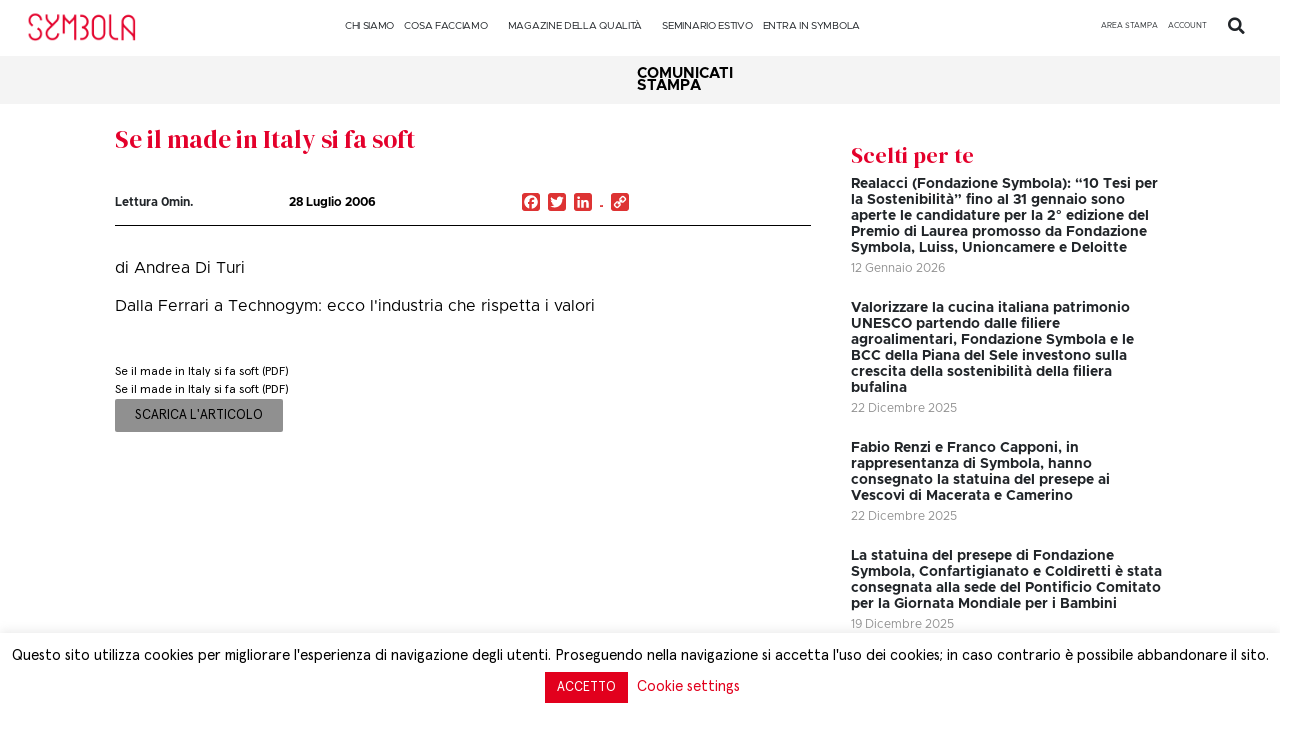

--- FILE ---
content_type: text/css
request_url: https://symbola.net/wp-content/cache/wpfc-minified/ld6d4upw/e1pmw.css
body_size: 5728
content:
@charset "UTF-8";
            .ur-h2,
.ur-h3,
.ur-h4 {
font-weight: 600 !important; }
.ur-h2 {
font-size: 28px !important; }
.ur-h3 {
font-size: 20px !important; }
.ur-h4 {
font-size: 16px !important; }
.ur-text-center {
text-align: center; }
.ur-text-right {
text-align: right; }
.ur-text-muted {
color: #b6bbcf; }
@font-face {
font-family: "UserRegistration";
src: url(//symbola.net/wp-content/plugins/user-registration/assets/fonts/UserRegistration.eot?nk6vrg);
src: url(//symbola.net/wp-content/plugins/user-registration/assets/fonts/UserRegistration.eot?nk6vrg#iefix) format("embedded-opentype"), url(//symbola.net/wp-content/plugins/user-registration/assets/fonts/UserRegistration.ttf?nk6vrg) format("truetype"), url(//symbola.net/wp-content/plugins/user-registration/assets/fonts/UserRegistration.woff?nk6vrg) format("woff"), url(//symbola.net/wp-content/plugins/user-registration/assets/fonts/UserRegistration.svg?nk6vrg#UserRegistration) format("svg");
font-weight: normal;
font-style: normal;
font-display: block; }
@font-face {
font-family: 'UserRegistration';
src: url(//symbola.net/wp-content/plugins/user-registration/assets/fonts/UserRegistration.eot?v5p6f);
src: url(//symbola.net/wp-content/plugins/user-registration/assets/fonts/UserRegistration.eot?v5p6f#iefix) format("embedded-opentype"), url(//symbola.net/wp-content/plugins/user-registration/assets/fonts/UserRegistration.ttf?v5p6f) format("truetype"), url(//symbola.net/wp-content/plugins/user-registration/assets/fonts/UserRegistration.woff?v5p6f) format("woff"), url(//symbola.net/wp-content/plugins/user-registration/assets/fonts/UserRegistration.svg?v5p6f#UserRegistration) format("svg");
font-weight: normal;
font-style: normal;
font-display: block; }
[class^="ur-icon-"],
[class*=" ur-icon-"] { font-family: "UserRegistration" !important;
speak: none;
font-style: normal;
font-weight: normal;
font-variant: normal;
text-transform: none;
line-height: 1; -webkit-font-smoothing: antialiased;
-moz-osx-font-smoothing: grayscale; }  .ur-icon-input-first-name::before {
content: ""; }
.ur-icon-input-last-name::before {
content: ""; }
.ur-icon-input-field::before {
content: ""; }
.ur-icon-input-password::before {
content: ""; }
.ur-icon-input-checkbox::before {
content: ""; }
.ur-icon-radio::before {
content: ""; }
.ur-icon-number::before {
content: ""; }
.ur-icon-phone::before {
content: ""; }
.ur-icon-calendar::before {
content: ""; }
.ur-icon-drop-down::before {
content: ""; }
.ur-icon-textarea::before {
content: ""; }
.ur-icon-email::before {
content: ""; }
.ur-icon-email-secondary::before {
content: ""; }
.ur-icon-email-confirm::before {
content: ""; }
.ur-icon-invite-codes::before {
content: ""; }
.ur-icon-password::before {
content: ""; }
.ur-icon-password-confirm::before {
content: ""; }
.ur-icon-user::before {
content: ""; }
.ur-icon-user-nickname::before {
content: ""; }
.ur-icon-user-display-name::before {
content: ""; }
.ur-icon-user-bio::before {
content: ""; }
.ur-icon-website::before {
content: ""; }
.ur-icon-flag::before {
content: ""; }
.ur-icon-map-one::before {
content: ""; }
.ur-icon-map-two::before {
content: ""; }
.ur-icon-zip-code::before {
content: ""; }
.ur-icon-select2::before {
content: ""; }
.ur-icon-multi-select::before {
content: ""; }
.ur-icon-section-title::before {
content: ""; }
.ur-icon-time-picker::before {
content: ""; }
.ur-icon-state::before {
content: ""; }
.ur-icon-buildings::before {
content: ""; }
.ur-icon-text-editor::before {
content: ""; }
.ur-icon-bill::before {
content: ""; }
.ur-icon-doc::before {
content: ""; }
.ur-icon-file-upload::before {
content: ""; }
.ur-icon-file-dollar::before {
content: ""; }
.ur-icon-code::before {
content: ""; }
.ur-icon-mailchimp::before {
content: ""; }
.ur-icon-credit-card::before {
content: ""; }
.ur-icon-range::before {
content: ""; }
.ur-icon-course::before {
content: ""; }
.ur-icon-mailerlite::before {
content: ""; }
.ur-icon-stripe::before {
content: ""; }
.ur-icon-multichoice::before {
content: ""; }
.ur-icon-total::before {
content: ""; }
.ur-icon-quantity::before {
content: ""; }
.ur-icon-hidden-field::before {
content: ""; }
.user-registration button,
.user-registration .button,
.ur-form-container button,
.ur-form-container .button {
transition: all 0.25s ease 0s;
box-shadow: 0 1px 3px rgba(182, 187, 207, 0.15); }
.user-registration button + button,
.user-registration button + .button,
.user-registration .button + button,
.user-registration .button + .button,
.ur-form-container button + button,
.ur-form-container button + .button,
.ur-form-container .button + button,
.ur-form-container .button + .button {
margin-left: 6px; }
.user-registration button.button-icon,
.user-registration .button.button-icon,
.ur-form-container button.button-icon,
.ur-form-container .button.button-icon {
width: 32px;
padding: 0;
text-align: center; }
.user-registration button.button-icon .dashicons,
.user-registration .button.button-icon .dashicons,
.ur-form-container button.button-icon .dashicons,
.ur-form-container .button.button-icon .dashicons {
line-height: 0.9;
vertical-align: middle; }
.user-registration button.button-icon svg,
.user-registration .button.button-icon svg,
.ur-form-container button.button-icon svg,
.ur-form-container .button.button-icon svg {
display: block;
margin: 0 auto; }
.user-registration button.button-icon-round,
.user-registration .button.button-icon-round,
.ur-form-container button.button-icon-round,
.ur-form-container .button.button-icon-round {
border-radius: 50%; }
.user-registration button.is-active,
.user-registration .button.is-active,
.ur-form-container button.is-active,
.ur-form-container .button.is-active {
background: #475bb2;
color: #ffffff;
border-color: #475bb2; }
.user-registration button.is-active:hover, .user-registration button.is-active:active, .user-registration button.is-active:focus,
.user-registration .button.is-active:hover,
.user-registration .button.is-active:active,
.user-registration .button.is-active:focus,
.ur-form-container button.is-active:hover,
.ur-form-container button.is-active:active,
.ur-form-container button.is-active:focus,
.ur-form-container .button.is-active:hover,
.ur-form-container .button.is-active:active,
.ur-form-container .button.is-active:focus {
background: #475bb2;
color: #ffffff;
border-color: #475bb2; }
.user-registration button .ur-spinner,
.user-registration .button .ur-spinner,
.ur-form-container button .ur-spinner,
.ur-form-container .button .ur-spinner {
width: 16px;
height: 16px;
margin-left: 6px;
margin-bottom: 2px;
display: inline-block;
vertical-align: middle; }
.user-registration .button-primary,
.ur-form-container .button-primary {
background: #475bb2;
border-color: #475bb2;
box-shadow: 0 1px 0 #475bb2;
text-shadow: none; }
.user-registration .button-primary:hover, .user-registration .button-primary:active, .user-registration .button-primary:focus,
.ur-form-container .button-primary:hover,
.ur-form-container .button-primary:active,
.ur-form-container .button-primary:focus {
background: #38488e;
border-color: #38488e;
box-shadow: 0 1px 0 #38488e; }
.user-registration .button-primary:disabled,
.ur-form-container .button-primary:disabled {
color: #b2bae0 !important;
background: #697ac3 !important;
border-color: #697ac3 !important; }
.user-registration .button-secondary,
.ur-form-container .button-secondary {
color: #2d3559;
background: #dee0e9;
border-color: #dee0e9;
box-shadow: 0 1px 0 #dee0e9; }
.user-registration .button-secondary:hover, .user-registration .button-secondary:active, .user-registration .button-secondary:focus,
.ur-form-container .button-secondary:hover,
.ur-form-container .button-secondary:active,
.ur-form-container .button-secondary:focus {
color: #2d3559;
background: #b6bbcf;
border-color: #b6bbcf; }
.user-registration .button-tertiary,
.ur-form-container .button-tertiary {
background: #ffffff;
color: #2d3559;
border: 1px solid #e1e1e1; }
.user-registration .button-tertiary:hover, .user-registration .button-tertiary:active, .user-registration .button-tertiary:focus,
.ur-form-container .button-tertiary:hover,
.ur-form-container .button-tertiary:active,
.ur-form-container .button-tertiary:focus {
background: #f0f1f5;
border-color: #e1e1e1; }
.user-registration .button-danger,
.ur-form-container .button-danger {
color: #ffffff;
background: #ff4f55;
border-color: #ff4f55;
box-shadow: 0 1px 0 #ff4f55; }
.user-registration .button-danger:hover, .user-registration .button-danger:active, .user-registration .button-danger:focus,
.ur-form-container .button-danger:hover,
.ur-form-container .button-danger:active,
.ur-form-container .button-danger:focus {
color: #ffffff;
background: #ef363d;
border-color: #ef363d;
box-shadow: 0 1px 0 #ef363d; }
.user-registration-button-group {
position: relative;
display: inline-flex;
vertical-align: middle; }
.user-registration-button-group > button:not(:first-child),
.user-registration-button-group .button:not(:first-child) {
margin-left: -1px;
border-top-left-radius: 0;
border-bottom-left-radius: 0; }
.user-registration-button-group > button:not(:last-child),
.user-registration-button-group .button:not(:last-child) {
border-top-right-radius: 0;
border-bottom-right-radius: 0; }
.user-registration-button-group button,
.user-registration-button-group .button {
margin-right: 0 !important; }
.ur-registered-item.ui-draggable-dragging {
padding: 10px 10px;
line-height: 20px;
background: #475bb2;
color: #ffffff;
text-align: center;
margin-bottom: 7px;
word-break: break-word;
white-space: normal;
width: 200px !important;
z-index: 9; }
.ur-registered-item.ui-draggable-dragging span {
font-size: 14px;
line-height: 20px;
width: auto;
height: auto;
margin-right: 3px; }
.select2-container .ur-select-all-countries-button {
margin: 6px 3px 4px 6px; }
.select2-container .ur-unselect-all-countries-button {
margin: 6px 3px 4px; }
.user-registration-page.user-registration-modal-open {
overflow: hidden; }
.user-registration-page.user-registration-modal-open .user-registration-modal {
max-width: 100%; }
.user-registration-modal-link:hover {
cursor: pointer; }
.user-registration-modal {
display: flex;
place-content: center;
position: fixed;
top: 50px;
left: 0;
right: 0;
max-height: 90%;
width: 100%;
margin: 0 auto !important;
overflow-x: hidden;
overflow-y: auto;
z-index: 999; }
.user-registration-modal .user-registration-modal__backdrop {
position: fixed;
left: 0;
top: 0;
background-color: rgba(45, 53, 89, 0.5);
min-width: 100%;
min-height: 100%;
z-index: 1; }
.user-registration-modal .user-registration-modal__content {
background: #ffffff;
position: relative;
width: auto;
margin: 16px;
border-radius: 8px;
z-index: 99999;
box-shadow: 0 3px 25px 0px rgba(45, 53, 89, 0.4); }
@media (min-width: 576px) {
.user-registration-modal .user-registration-modal__content {
max-width: 500px;
margin: auto; } }
@media (min-width: 992px) {
.user-registration-modal .user-registration-modal__content.user-registration-modal__content--xl, .user-registration-modal .user-registration-modal__content.user-registration-modal__content--lg {
max-width: 800px; } }
@media (min-width: 1200px) {
.user-registration-modal .user-registration-modal__content.user-registration-modal__content--xl {
max-width: 1140px; } }
.user-registration-modal .user-registration-modal__header {
display: flex;
padding: 16px;
border-bottom: 1px solid #e1e1e1; }
.user-registration-modal .user-registration-modal__header .user-registration-modal__title {
font-size: 20px;
line-height: 1.4;
margin: 0;
padding: 0; }
.user-registration-modal .user-registration-modal__header .user-registration-modal__close-icon {
position: relative;
display: block;
width: 32px;
height: 32px;
flex: 0 0 32px;
cursor: pointer;
margin-left: auto; }
.user-registration-modal .user-registration-modal__header .user-registration-modal__close-icon::before, .user-registration-modal .user-registration-modal__header .user-registration-modal__close-icon::after {
content: "";
height: 2px;
width: 16px;
display: block;
position: absolute;
top: 50%;
left: 0;
right: 0;
margin: 0 auto;
background: #b6bbcf; }
.user-registration-modal .user-registration-modal__header .user-registration-modal__close-icon::before {
transform: rotate(45deg); }
.user-registration-modal .user-registration-modal__header .user-registration-modal__close-icon::after {
transform: rotate(135deg); }
.user-registration-modal .user-registration-modal__body {
position: relative;
padding: 16px;
max-height: 67vh;
overflow-y: scroll; }
.user-registration-modal .user-registration-modal__body #user-registration,
.user-registration-modal .user-registration-modal__body .user-registration,
.user-registration-modal .user-registration-modal__body .login {
margin: 0;
padding: 0;
border: none; }
.user-registration-modal .user-registration-modal__footer {
padding: 16px;
border-top: 1px solid #e1e1e1; }
.user-registration-modal .user-registration-modal__footer * {
margin: 4px; }
.swal2-container .user-registration-swal2-modal {
padding: 40px; }
.swal2-container .user-registration-swal2-modal .swal2-input {
font-size: 16px; }
.swal2-container .user-registration-swal2-modal .swal2-animate-success-icon [class^="swal2-success-line"],
.swal2-container .user-registration-swal2-modal .swal2-animate-success-icon [class^="swal2-success-circular-line"] {
animation: none; }
.swal2-container .user-registration-swal2-modal .swal2-header .swal2-icon {
width: 56px;
height: 56px;
line-height: 56px;
margin: 0 auto 16px;
border-width: 2px;
border-radius: 50%; }
.swal2-container .user-registration-swal2-modal .swal2-header .swal2-icon .swal2-x-mark [class^="swal2-x-mark-line"] {
height: 3px;
width: 28px;
top: 50%;
left: 0;
right: 0;
margin: 0 auto; }
.swal2-container .user-registration-swal2-modal .swal2-header .swal2-icon .swal2-x-mark [class^="swal2-x-mark-line"][class$="left"] {
transform: translateY(-50%) rotate(45deg); }
.swal2-container .user-registration-swal2-modal .swal2-header .swal2-icon .swal2-x-mark [class^="swal2-x-mark-line"][class$="right"] {
transform: translateY(-50%) rotate(-45deg); }
.swal2-container .user-registration-swal2-modal .swal2-header .swal2-icon.swal2-success [class^="swal2-success-line"] {
height: 3px; }
.swal2-container .user-registration-swal2-modal .swal2-header .swal2-icon.swal2-success [class^="swal2-success-line"][class$="tip"] {
width: 16px;
top: 56%;
left: 10px; }
.swal2-container .user-registration-swal2-modal .swal2-header .swal2-icon.swal2-success [class^="swal2-success-line"][class$="long"] {
top: 47%;
width: 32px;
right: 6px; }
.swal2-container .user-registration-swal2-modal .swal2-header .swal2-icon.swal2-success [class^="swal2-success-circular-line"] {
height: 64px;
width: 32px; }
.swal2-container .user-registration-swal2-modal .swal2-header .swal2-icon.swal2-success [class^="swal2-success-circular-line"][class$="left"] {
top: -75px;
left: 27px; }
.swal2-container .user-registration-swal2-modal .swal2-header .swal2-icon.swal2-success [class^="swal2-success-circular-line"][class$="right"] {
top: -26px;
left: 82px; }
.swal2-container .user-registration-swal2-modal .swal2-header .swal2-icon.swal2-success .swal2-success-ring {
top: -3px;
left: -2px;
border-width: 2px; }
.swal2-container .user-registration-swal2-modal .swal2-header .swal2-icon.swal2-success .swal2-success-fix {
height: 64px;
left: 2px;
right: 0px;
margin: 0 auto;
top: -2px;
bottom: 0;
width: 6px; }
.swal2-container .user-registration-swal2-modal .swal2-header .swal2-icon::before {
font-size: 40px; }
.swal2-container .user-registration-swal2-modal .swal2-header .swal2-title {
color: #2d3559;
font-size: 24px;
flex-wrap: wrap;
margin-bottom: 16px; }
.swal2-container .user-registration-swal2-modal .swal2-header .swal2-title .dashicons {
color: #ff4f55;
font-size: 28px;
width: 56px;
height: 56px;
line-height: 56px;
margin: 0 auto 16px;
border: 2px solid #ff4f55;
border-radius: 50%; }
.swal2-container .user-registration-swal2-modal__title {
line-height: 1.35;
display: block; }
.swal2-container .user-registration-swal2-modal .swal2-content {
color: #4c5477;
font-size: 1em;
line-height: 1.5; }
.swal2-container .user-registration-swal2-modal .swal2-actions button {
margin-top: 0;
margin-bottom: 0; }
.swal2-container .user-registration-swal2-modal--centered .swal2-title {
flex-direction: column; }
.user-registration-modal-open .wp-block-cover {
z-index: 99; }
.lds-dual-ring {
width: 100%;
display: -webkit-box;
display: -moz-box;
display: -ms-flexbox;
display: -webkit-flex;
display: flex;
justify-content: center; }
.lds-dual-ring::after {
content: " ";
display: block;
width: 35px;
height: 35px;
margin: 8px;
border-radius: 50%;
border: 6px solid #2d3559;
border-color: #2d3559 transparent #2d3559 transparent;
animation: lds-dual-ring 1.2s linear infinite; }
@keyframes lds-dual-ring {
0% {
transform: rotate(0deg); }
100% {
transform: rotate(360deg); } }
.ur-gutenberg-form-selector-wrap .components-radio-control__option {
padding-left: 14px;
margin-bottom: 20px !important; }
.ur-gutenberg-form-selector-wrap .components-base-control__field {
display: flex;
justify-content: center; }
.wp-core-ui select {
max-width: 100% !important; } .clear {
clear: both; }
.user-registration-page .select2-dropdown,
.user-registration-swal2-container {
z-index: 9999; } .user-registration-message,
.user-registration-error,
.user-registration-info {
display: block;
margin: 0 0 10px;
padding: 10px 15px;
background-color: #f0f1f9;
color: #4c5477;
border-top: 3px solid #475bb2;
list-style: none outside;
*zoom: 1;
width: auto;
word-wrap: break-word;
line-height: 1.25;
text-transform: none;
font-size: 14px; }
.user-registration-message::before, .user-registration-message::after,
.user-registration-error::before,
.user-registration-error::after,
.user-registration-info::before,
.user-registration-info::after {
content: ' ';
display: table; }
.user-registration-message::after,
.user-registration-error::after,
.user-registration-info::after {
clear: both; }
.user-registration-message::before,
.user-registration-error::before,
.user-registration-info::before {
content: "\f348";
display: inline-block;
vertical-align: middle;
font-family: "Dashicons";
font-size: calc(100% + 10px);
margin-right: 0.875rem; }
.user-registration-message ul,
.user-registration-error ul,
.user-registration-info ul {
margin: 0 !important;
padding: 0 !important;
background-color: transparent !important; }
.user-registration-message .button,
.user-registration-error .button,
.user-registration-info .button {
float: right; }
.user-registration-message li,
.user-registration-error li,
.user-registration-info li {
list-style: none outside !important;
padding-left: 0 !important;
margin-left: 0 !important; }
.user-registration-message .message,
.user-registration-error .message,
.user-registration-info .message {
margin: 0;
padding: 0; }
.user-registration-message {
border-top-color: #8fae1b;
background: rgba(143, 174, 27, 0.1);
color: #596c11; }
.user-registration-info {
color: #1e85be;
border-top-color: #1e85be; }
.user-registration-error {
border-top-color: #ff4f55;
background: rgba(255, 79, 85, 0.1);
color: #ff030b; }
.user-registration-error::before {
content: "\f534"; }
input.ur-input-border-green, textarea.ur-input-border-green {
border-color: #1EA71B !important; }
input.ur-input-border-red, textarea.ur-input-border-red {
border-color: #ff4f55 !important; }
.ur-frontend-form {
margin-bottom: 30px;
border: 1px solid #e1e1e1;
padding: 20px;
box-sizing: border-box; }
.ur-frontend-form.login {
margin: 0;
padding: 10px;
box-shadow: none;
background: none; }
.ur-frontend-form.login input[name="rememberme"]#rememberme {
vertical-align: middle; }
.ur-frontend-form.login-registration {
margin: 0;
border: none;
padding: 0; }
.ur-frontend-form .register #node_recaptcha_register {
padding: 0 10px; }
.ur-frontend-form #ur-recaptcha-node {
margin-top: 10px; }
.ur-frontend-form * {
box-sizing: border-box; }
.ur-frontend-form .description {
display: block;
font-size: 14px;
line-height: 1.5; }
.ur-frontend-form .ur-form-row {
display: flex; }
.ur-frontend-form .ur-form-row:last-child {
margin-bottom: 0; }
.ur-frontend-form .ur-form-row .ur-form-grid {
flex: 1;
padding: 0 10px; }
.ur-frontend-form .ur-form-row .ur-form-grid:nth-child(1n + 2) {
border-left: 0 none; }
.ur-frontend-form .ur-form-row .ur-form-grid .ur-field-item {
margin-bottom: 20px; }
.ur-frontend-form .ur-form-row .ur-form-grid .ur-field-item.field-multiple_choice ul, .ur-frontend-form .ur-form-row .ur-form-grid .ur-field-item.field-checkbox ul, .ur-frontend-form .ur-form-row .ur-form-grid .ur-field-item.field-radio ul {
margin: 0;
list-style: none; }
.ur-frontend-form .ur-form-row .ur-form-grid .ur-field-item.field-multiple_choice ul li, .ur-frontend-form .ur-form-row .ur-form-grid .ur-field-item.field-checkbox ul li, .ur-frontend-form .ur-form-row .ur-form-grid .ur-field-item.field-radio ul li {
margin-left: 0;
line-height: 1.3;
vertical-align: middle;
margin-bottom: 10px; }
.ur-frontend-form .ur-form-row .ur-form-grid .ur-field-item.field-multiple_choice ul li input,
.ur-frontend-form .ur-form-row .ur-form-grid .ur-field-item.field-multiple_choice ul li label, .ur-frontend-form .ur-form-row .ur-form-grid .ur-field-item.field-checkbox ul li input,
.ur-frontend-form .ur-form-row .ur-form-grid .ur-field-item.field-checkbox ul li label, .ur-frontend-form .ur-form-row .ur-form-grid .ur-field-item.field-radio ul li input,
.ur-frontend-form .ur-form-row .ur-form-grid .ur-field-item.field-radio ul li label {
display: inline-block;
vertical-align: inherit; }
.ur-frontend-form .ur-form-row .ur-form-grid .ur-field-item.field-multiple_choice ul li input[type="checkbox"], .ur-frontend-form .ur-form-row .ur-form-grid .ur-field-item.field-multiple_choice ul li input[type="radio"], .ur-frontend-form .ur-form-row .ur-form-grid .ur-field-item.field-checkbox ul li input[type="checkbox"], .ur-frontend-form .ur-form-row .ur-form-grid .ur-field-item.field-checkbox ul li input[type="radio"], .ur-frontend-form .ur-form-row .ur-form-grid .ur-field-item.field-radio ul li input[type="checkbox"], .ur-frontend-form .ur-form-row .ur-form-grid .ur-field-item.field-radio ul li input[type="radio"] {
margin-top: 2px; }
.ur-frontend-form .ur-form-row .ur-form-grid .ur-field-item.field-multiple_choice ul li label, .ur-frontend-form .ur-form-row .ur-form-grid .ur-field-item.field-checkbox ul li label, .ur-frontend-form .ur-form-row .ur-form-grid .ur-field-item.field-radio ul li label {
display: inline; }
.ur-frontend-form .ur-form-row .ur-form-grid .ur-field-item:last-child {
margin-bottom: 0; }
.ur-frontend-form .ur-form-row .ur-form-grid .ur-field-item .form-row {
display: block; }
.ur-frontend-form .ur-form-row .ur-form-grid input {
border-style: solid; }
.ur-frontend-form .ur-form-row .ur-form-grid input[type="text"],
.ur-frontend-form .ur-form-row .ur-form-grid input[type="email"],
.ur-frontend-form .ur-form-row .ur-form-grid input[type="url"],
.ur-frontend-form .ur-form-row .ur-form-grid input[type="password"],
.ur-frontend-form .ur-form-row .ur-form-grid input[type="date"],
.ur-frontend-form .ur-form-row .ur-form-grid input[type="number"],
.ur-frontend-form .ur-form-row .ur-form-grid input[type="timepicker"],
.ur-frontend-form .ur-form-row .ur-form-grid input[type="phone"],
.ur-frontend-form .ur-form-row .ur-form-grid textarea,
.ur-frontend-form .ur-form-row .ur-form-grid select,
.ur-frontend-form .ur-form-row .ur-form-grid .__PrivateStripeElement {
width: 100%;
padding: 4px 8px;
border-radius: 0;
min-height: 36px;
margin-bottom: 10px;
line-height: 1.5; }
.ur-frontend-form .ur-form-row .ur-form-grid input[type="text"]::placeholder,
.ur-frontend-form .ur-form-row .ur-form-grid input[type="email"]::placeholder,
.ur-frontend-form .ur-form-row .ur-form-grid input[type="url"]::placeholder,
.ur-frontend-form .ur-form-row .ur-form-grid input[type="password"]::placeholder,
.ur-frontend-form .ur-form-row .ur-form-grid input[type="date"]::placeholder,
.ur-frontend-form .ur-form-row .ur-form-grid input[type="number"]::placeholder,
.ur-frontend-form .ur-form-row .ur-form-grid input[type="timepicker"]::placeholder,
.ur-frontend-form .ur-form-row .ur-form-grid input[type="phone"]::placeholder,
.ur-frontend-form .ur-form-row .ur-form-grid textarea::placeholder,
.ur-frontend-form .ur-form-row .ur-form-grid select::placeholder,
.ur-frontend-form .ur-form-row .ur-form-grid .__PrivateStripeElement::placeholder {
color: #ddd; }
.ur-frontend-form .ur-form-row .ur-form-grid input[type="password"] {
display: inline;
margin-bottom: 0px; }
.ur-frontend-form .ur-form-row .ur-form-grid .StripeElement {
padding: 4px 8px;
border: 1px solid #e1e1e1; }
.ur-frontend-form .ur-form-row .ur-form-grid .StripeElement .__PrivateStripeElement iframe {
position: absolute;
top: 50%;
transform: translateY(-50%); }
.ur-frontend-form .ur-form-row .ur-form-grid input[type="checkbox"],
.ur-frontend-form .ur-form-row .ur-form-grid input[type="radio"] {
font-size: 12px;
display: inline-block;
vertical-align: middle;
margin-right: 5px;
margin-left: 20px; }
.ur-frontend-form .ur-form-row .ur-form-grid input[type="checkbox"]:first-child,
.ur-frontend-form .ur-form-row .ur-form-grid input[type="radio"]:first-child {
margin-left: 0; }
.ur-frontend-form .ur-form-row .ur-form-grid input[type="radio"]:focus,
.ur-frontend-form .ur-form-row .ur-form-grid input[type="text"]:focus,
.ur-frontend-form .ur-form-row .ur-form-grid input[type="email"]:focus,
.ur-frontend-form .ur-form-row .ur-form-grid input[type="url"]:focus,
.ur-frontend-form .ur-form-row .ur-form-grid input[type="password"]:focus,
.ur-frontend-form .ur-form-row .ur-form-grid textarea:focus,
.ur-frontend-form .ur-form-row .ur-form-grid select:focus,
.ur-frontend-form .ur-form-row .ur-form-grid button:focus {
outline: 0; }
.ur-frontend-form .ur-form-row .ur-form-grid input[readonly],
.ur-frontend-form .ur-form-row .ur-form-grid select[readonly],
.ur-frontend-form .ur-form-row .ur-form-grid textarea[readonly] {
cursor: auto; }
.ur-frontend-form .ur-form-row .ur-form-grid select {
-webkit-appearance: none;
background: url("data:image/svg+xml;charset=US-ASCII,%3Csvg%20width%3D%2220%22%20height%3D%2220%22%20xmlns%3D%22http%3A%2F%2Fwww.w3.org%2F2000%2Fsvg%22%3E%3Cpath%20d%3D%22M5%206l5%205%205-5%202%201-7%207-7-7%202-1z%22%20fill%3D%22%23555%22%2F%3E%3C%2Fsvg%3E") no-repeat right 5px top 55%; }
.ur-frontend-form .ur-form-row .ur-form-grid legend,
.ur-frontend-form .ur-form-row .ur-form-grid label {
display: block;
font-size: 14px;
margin-bottom: 10px;
margin-top: 10px; }
.ur-frontend-form .ur-form-row .ur-form-grid legend .required,
.ur-frontend-form .ur-form-row .ur-form-grid label .required {
text-decoration: none;
border: none;
color: #ff4f55; }
.ur-frontend-form .ur-form-row .ur-form-grid legend.ur-label,
.ur-frontend-form .ur-form-row .ur-form-grid label.ur-label {
font-weight: bold; }
.ur-frontend-form .ur-form-row .ur-form-grid textarea {
padding: 10px;
height: 100px;
resize: none;
padding: 5px 20px; }
.ur-frontend-form .ur-form-row .ur-form-grid .hide_show_password input[type="password"] {
padding-right: 50px; }
.ur-frontend-form .ur-form-row .ur-form-grid .hide_show_password .password-input-group {
position: relative; }
.ur-frontend-form .ur-form-row .ur-form-grid .hide_show_password .password-input-group .password_preview {
color: #676d8a;
position: absolute;
top: 50%;
right: 15px;
transform: translateY(-50%); }
.ur-frontend-form .ur-form-row .ur-form-grid .hide_show_password .password-input-group .password_preview.dashicons.dashicons-hidden {
opacity: 0.6; }
.ur-frontend-form .ur-form-row .ur-form-grid .hide_show_password .password-input-group .password_preview.dashicons.dashicons-hidden:hover {
opacity: 1; }
.ur-frontend-form .ur-form-row .select2-container .select2-selection--multiple {
border: 1px solid #f0f1f5; }
.ur-frontend-form .ur-form-row .select2-container .select2-selection--multiple .select2-selection__rendered {
display: block; }
.ur-frontend-form .ur-form-row .select2-container .select2-selection--multiple .select2-selection__rendered li:last-child {
margin-left: 0; }
.ur-frontend-form .ur-form-row .select2-container .select2-selection--multiple .select2-selection__choice {
margin: 5px; }
.ur-frontend-form .ur-form-row .select2-container .select2-selection--multiple .select2-search--inline input[type="text"] {
margin: 5px;
height: inherit; }
.ur-frontend-form button,
.ur-frontend-form input[type="submit"],
.ur-frontend-form button[type="submit"] {
padding: 10px 20px;
line-height: 1.5;
text-align: center;
word-break: break-word;
white-space: normal;
border: none;
cursor: pointer;
transition: 0.35s all ease-out; }
.ur-frontend-form input[type="submit"] {
float: right; }
.ur-frontend-form .ur-button-container {
display: flex;
margin-top: 10px;
padding: 0 10px; }
.ur-frontend-form .ur-button-container .ur-submit-button {
margin-left: auto; }
.ur-frontend-form .user-registration-submit-Button {
float: right; }
.ur-frontend-form .ur-submit-button {
margin-right: 10px;
margin-bottom: 0; }
.ur-frontend-form label abbr.required {
text-decoration: none;
border: none;
color: #ff4f55; }
.ur-frontend-form.ur-frontend-form--bordered form .ur-form-row .ur-form-grid input[type="text"],
.ur-frontend-form.ur-frontend-form--bordered form .ur-form-row .ur-form-grid input[type="email"],
.ur-frontend-form.ur-frontend-form--bordered form .ur-form-row .ur-form-grid input[type="url"],
.ur-frontend-form.ur-frontend-form--bordered form .ur-form-row .ur-form-grid input[type="password"],
.ur-frontend-form.ur-frontend-form--bordered form .ur-form-row .ur-form-grid input[type="date"],
.ur-frontend-form.ur-frontend-form--bordered form .ur-form-row .ur-form-grid input[type="number"],
.ur-frontend-form.ur-frontend-form--bordered form .ur-form-row .ur-form-grid textarea,
.ur-frontend-form.ur-frontend-form--bordered form .ur-form-row .ur-form-grid select {
border: none;
border-bottom: 1px solid #c0c4d4;
outline: none;
transition: all 0.35s;
padding: 10px 15px;
background: #f0f1f5;
color: #676d8a;
height: 45px; }
.ur-frontend-form.ur-frontend-form--bordered form .ur-form-row .ur-form-grid legend,
.ur-frontend-form.ur-frontend-form--bordered form .ur-form-row .ur-form-grid label {
margin-left: 5px;
color: #676d8a; }
.ur-frontend-form.ur-frontend-form--bordered form .ur-form-row .ur-form-grid textarea {
height: 100px; }
.ur-frontend-form.ur-frontend-form--bordered form .ur-form-row .ur-form-grid .hide_show_password input[type="password"] {
padding-right: 50px; }
.ur-frontend-form.ur-frontend-form--bordered form input[type="submit"],
.ur-frontend-form.ur-frontend-form--bordered form button[type="submit"],
.ur-frontend-form.ur-frontend-form--bordered form button.user-registration-multi-part-nav-prev,
.ur-frontend-form.ur-frontend-form--bordered form button.user-registration-multi-part-nav-next {
background: #f0f1f5;
border: 1px solid #e1e1e1;
color: #676d8a;
border-radius: 0; }
.ur-frontend-form.ur-frontend-form--bordered form input[type="submit"]:hover,
.ur-frontend-form.ur-frontend-form--bordered form button[type="submit"]:hover,
.ur-frontend-form.ur-frontend-form--bordered form button.user-registration-multi-part-nav-prev:hover,
.ur-frontend-form.ur-frontend-form--bordered form button.user-registration-multi-part-nav-next:hover {
background: #475bb2;
color: #ffffff;
border-color: #475bb2; }
.ur-frontend-form.ur-frontend-form--flat {
background: #f7f7f7;
border: none transparent; }
.ur-frontend-form.ur-frontend-form--flat form .ur-form-row .ur-form-grid .ur-field-item,
.ur-frontend-form.ur-frontend-form--flat form .ur-form-row .ur-form-grid .form-row {
margin-bottom: 0; }
.ur-frontend-form.ur-frontend-form--flat form .ur-form-row .ur-form-grid input[type="text"],
.ur-frontend-form.ur-frontend-form--flat form .ur-form-row .ur-form-grid input[type="email"],
.ur-frontend-form.ur-frontend-form--flat form .ur-form-row .ur-form-grid input[type="url"],
.ur-frontend-form.ur-frontend-form--flat form .ur-form-row .ur-form-grid input[type="password"],
.ur-frontend-form.ur-frontend-form--flat form .ur-form-row .ur-form-grid input[type="date"],
.ur-frontend-form.ur-frontend-form--flat form .ur-form-row .ur-form-grid input[type="number"],
.ur-frontend-form.ur-frontend-form--flat form .ur-form-row .ur-form-grid textarea,
.ur-frontend-form.ur-frontend-form--flat form .ur-form-row .ur-form-grid select {
border: none;
outline: none;
padding: 10px 15px;
background: #ffffff;
color: #676d8a;
margin-bottom: 10px;
height: 45px; }
.ur-frontend-form.ur-frontend-form--flat form .ur-form-row .ur-form-grid input[type="text"]:focus,
.ur-frontend-form.ur-frontend-form--flat form .ur-form-row .ur-form-grid input[type="email"]:focus,
.ur-frontend-form.ur-frontend-form--flat form .ur-form-row .ur-form-grid input[type="url"]:focus,
.ur-frontend-form.ur-frontend-form--flat form .ur-form-row .ur-form-grid input[type="password"]:focus,
.ur-frontend-form.ur-frontend-form--flat form .ur-form-row .ur-form-grid input[type="date"]:focus,
.ur-frontend-form.ur-frontend-form--flat form .ur-form-row .ur-form-grid input[type="number"]:focus,
.ur-frontend-form.ur-frontend-form--flat form .ur-form-row .ur-form-grid textarea:focus,
.ur-frontend-form.ur-frontend-form--flat form .ur-form-row .ur-form-grid select:focus {
box-shadow: 0 0 10px 5px rgba(0, 0, 0, 0.05); }
.ur-frontend-form.ur-frontend-form--flat form .ur-form-row .ur-form-grid select {
margin-bottom: 10px; }
.ur-frontend-form.ur-frontend-form--flat form .ur-form-row .ur-form-grid legend,
.ur-frontend-form.ur-frontend-form--flat form .ur-form-row .ur-form-grid label {
color: #676d8a; }
.ur-frontend-form.ur-frontend-form--flat form .ur-form-row .ur-form-grid textarea {
height: 100px; }
.ur-frontend-form.ur-frontend-form--flat form .ur-form-row .ur-form-grid .hide_show_password input[type="password"] {
padding-right: 50px; }
.ur-frontend-form.ur-frontend-form--rounded form .ur-form-row .ur-form-grid input[type="text"],
.ur-frontend-form.ur-frontend-form--rounded form .ur-form-row .ur-form-grid input[type="email"],
.ur-frontend-form.ur-frontend-form--rounded form .ur-form-row .ur-form-grid input[type="url"],
.ur-frontend-form.ur-frontend-form--rounded form .ur-form-row .ur-form-grid input[type="password"],
.ur-frontend-form.ur-frontend-form--rounded form .ur-form-row .ur-form-grid input[type="date"],
.ur-frontend-form.ur-frontend-form--rounded form .ur-form-row .ur-form-grid input[type="number"],
.ur-frontend-form.ur-frontend-form--rounded form .ur-form-row .ur-form-grid textarea,
.ur-frontend-form.ur-frontend-form--rounded form .ur-form-row .ur-form-grid select {
border: 1px solid #c0c4d4;
border-radius: 25px;
outline: none;
transition: all 0.35s;
padding: 10px 15px;
background: #ffffff;
color: #676d8a;
height: 45px; }
.ur-frontend-form.ur-frontend-form--rounded form .ur-form-row .ur-form-grid button[type="button"] {
border-radius: 25px; }
.ur-frontend-form.ur-frontend-form--rounded form .ur-form-row .ur-form-grid legend,
.ur-frontend-form.ur-frontend-form--rounded form .ur-form-row .ur-form-grid label {
margin-left: 5px;
color: #676d8a; }
.ur-frontend-form.ur-frontend-form--rounded form .ur-form-row .ur-form-grid textarea {
height: 100px; }
.ur-frontend-form.ur-frontend-form--rounded form .ur-form-row .ur-form-grid .hide_show_password input[type="password"] {
padding-right: 50px; }
.ur-frontend-form.ur-frontend-form--rounded form input[type="submit"],
.ur-frontend-form.ur-frontend-form--rounded form button[type="submit"],
.ur-frontend-form.ur-frontend-form--rounded form button.user-registration-multi-part-nav-prev,
.ur-frontend-form.ur-frontend-form--rounded form button.user-registration-multi-part-nav-next {
border: 0 none;
color: #ffffff;
border-radius: 25px;
float: none;
display: block;
padding: 15px 25px; }
.ur-frontend-form.ur-frontend-form--rounded.ur-frontend-form--rounded-edge form .ur-form-row .ur-form-grid input[type="text"],
.ur-frontend-form.ur-frontend-form--rounded.ur-frontend-form--rounded-edge form .ur-form-row .ur-form-grid input[type="email"],
.ur-frontend-form.ur-frontend-form--rounded.ur-frontend-form--rounded-edge form .ur-form-row .ur-form-grid input[type="url"],
.ur-frontend-form.ur-frontend-form--rounded.ur-frontend-form--rounded-edge form .ur-form-row .ur-form-grid input[type="password"],
.ur-frontend-form.ur-frontend-form--rounded.ur-frontend-form--rounded-edge form .ur-form-row .ur-form-grid input[type="date"],
.ur-frontend-form.ur-frontend-form--rounded.ur-frontend-form--rounded-edge form .ur-form-row .ur-form-grid input[type="number"],
.ur-frontend-form.ur-frontend-form--rounded.ur-frontend-form--rounded-edge form .ur-form-row .ur-form-grid textarea,
.ur-frontend-form.ur-frontend-form--rounded.ur-frontend-form--rounded-edge form .ur-form-row .ur-form-grid select {
border-radius: 2px; }
.ur-frontend-form.ur-frontend-form--rounded.ur-frontend-form--rounded-edge form .ur-form-row .ur-form-grid .hide_show_password input[type="password"] {
padding-right: 50px; }
.ur-frontend-form.ur-frontend-form--rounded.ur-frontend-form--rounded-edge form .ur-form-row .ur-form-grid button[type="button"] {
border-radius: 2px; }
.ur-frontend-form.ur-frontend-form--rounded.ur-frontend-form--rounded-edge form input[type="submit"],
.ur-frontend-form.ur-frontend-form--rounded.ur-frontend-form--rounded-edge form button[type="submit"],
.ur-frontend-form.ur-frontend-form--rounded.ur-frontend-form--rounded-edge form button.user-registration-multi-part-nav-prev,
.ur-frontend-form.ur-frontend-form--rounded.ur-frontend-form--rounded-edge form button.user-registration-multi-part-nav-next {
border-radius: 2px; }
.ur-frontend-form #ur-submit-message-node {
margin: 20px 0 0 0; }
.ur-frontend-form #ur-submit-message-node.ur-error {
background: rgba(206, 0, 0, 0.1); }
.ur-frontend-form #ur-submit-message-node.ur-message.message {
background: rgba(143, 174, 27, 0.2); }
#user-registration {
background-color: #ffffff;
margin: 30px 0; }
#user-registration.user-registration,
#user-registration * {
box-sizing: border-box; }
#user-registration p {
color: #333333; }
#user-registration .user-registration-tips {
font-size: 12px;
color: #b6bbcf;
margin-bottom: 0; }
#user-registration .user-registration-MyAccount-navigation {
overflow: visible;
margin: 0; }
#user-registration .user-registration-MyAccount-navigation ul {
margin: 0;
padding: 0;
display: -webkit-flex;
display: flex;
flex-wrap: wrap; }
#user-registration .user-registration-MyAccount-navigation ul .user-registration-MyAccount-navigation-link {
list-style: none;
padding: 0;
margin: 0;
display: inline-block;
position: relative;
box-shadow: 0 0 0 rgba(0, 0, 0, 0); }
#user-registration .user-registration-MyAccount-navigation ul .user-registration-MyAccount-navigation-link a {
padding: 10px 15px;
display: block;
font-weight: 400;
font-size: 14px;
font-family: sans-serif;
text-decoration: none;
border-width: 0 0 0 4px;
border-style: solid;
border-color: transparent;
box-shadow: 0 0 0 rgba(0, 0, 0, 0); }
#user-registration .user-registration-MyAccount-navigation ul .user-registration-MyAccount-navigation-link.is-active a {
font-weight: 600; }
#user-registration .user-registration-MyAccount-content {
padding: 30px; }
#user-registration .user-registration-MyAccount-content h2 {
margin-bottom: 30px; }
#user-registration .user-registration-MyAccount-content .user-registration-profile-fields__field-wrapper {
margin: 0 -10px; }
#user-registration .user-registration-MyAccount-content .ur-form-grid {
border: 0 none;
background: transparent; }
#user-registration .user-registration-MyAccount-content .ur-frontend-form {
border: none; }
#user-registration .user-registration-MyAccount-content h2,
#user-registration .user-registration-MyAccount-content .edit-password legend {
font-size: 28px;
font-weight: 400; }
#user-registration .user-registration-MyAccount-content .user-registration-profile-header {
margin-bottom: 25px; }
#user-registration .user-registration-MyAccount-content .user-registration-profile-header .user-registration-img-container {
width: 100px; }
#user-registration .user-registration-MyAccount-content .user-registration-profile-header h3 {
font-size: 22px;
font-weight: 400;
margin-bottom: 5px; }
#user-registration .user-registration-MyAccount-content .user-registration-profile-header header p,
#user-registration .user-registration-MyAccount-content .user-registration-profile-header header .button-group {
margin-bottom: 10px; }
#user-registration .user-registration-MyAccount-content .user-registration-profile-header header .profile-pic-remove {
margin-right: 10px; }
#user-registration .user-registration-MyAccount-content .user-registration-profile-header .user-registration-nick-name {
color: #676d8a; }
#user-registration .user-registration-MyAccount-content .user-registration-EditProfileForm .user-registration-profile-header .user-registration-img-container {
width: auto; } .user-registration-password-strength {
text-align: center;
font-weight: 600;
padding: 3px 0.5em;
font-size: 1em; }
.user-registration-password-strength.strong {
background-color: #c1e1b9;
border-color: #83c373; }
.user-registration-password-strength.short {
background-color: #f1adad;
border-color: #e35b5b; }
.user-registration-password-strength.bad {
background-color: #fbc5a9;
border-color: #f78b53; }
.user-registration-password-strength.good {
background-color: #ffe399;
border-color: #ffc733; }
.user-registration-password-hint {
margin: 0.5em 0 0;
display: block; }
.ur-front-spinner {
background: url(//symbola.net/wp-content/plugins/user-registration/assets/images/wpspin_light-2x.gif) no-repeat;
background-size: 16px 16px;
display: block;
opacity: 0.7;
filter: alpha(opacity=70);
width: 16px;
height: 16px;
margin-left: -40px;
float: left; }
.user-registration-form-login .ur-front-spinner {
margin-left: 0;
float: right;
margin-top: 15px;
margin-right: 20px; }
.edit-post-visual-editor .ur-gutenberg-form-selector-wrap h2,
.edit-post-visual-editor .user-registration-gutenberg-form-selector-wrap h2 {
width: 100%;
margin-bottom: 0.5em; }
.edit-post-visual-editor .ur-gutenberg-form-selector-wrap .components-base-control,
.edit-post-visual-editor .user-registration-gutenberg-form-selector-wrap .components-base-control {
width: 100%;
text-align: center; }
.edit-post-visual-editor .ur-gutenberg-form-selector-wrap .components-placeholder__fieldset,
.edit-post-visual-editor .user-registration-gutenberg-form-selector-wrap .components-placeholder__fieldset {
text-align: center; }
.edit-post-visual-editor .ur-gutenberg-form-selector-wrap .components-placeholder__fieldset img,
.edit-post-visual-editor .user-registration-gutenberg-form-selector-wrap .components-placeholder__fieldset img {
margin: 0 auto; }
.ur-frontend-form.ur-gutenberg-editor form button[type="submit"] {
cursor: not-allowed; }
.ur-frontend-form.ur-gutenberg-editor form .ur-form-row .ur-form-grid input {
cursor: not-allowed; }
.ur-hidden {
display: none; }
.button-check-all {
display: inline-block;
text-decoration: none;
font-size: 13px;
line-height: 2.15384615;
min-height: 30px;
margin: 0;
padding: 0 10px;
cursor: pointer;
border-width: 1px;
border-style: solid;
-webkit-appearance: none;
border-radius: 3px;
white-space: nowrap;
box-sizing: border-box; }
.ur-form-row .flatpickr-input {
padding-left: 32px !important; }
.ur-form-row .without_icon {
padding-left: 10px !important; }
.ur-form-row span.input-wrapper {
position: relative; }
.ur-form-row span.input-wrapper .ur-icon {
position: absolute;
top: 50%;
padding: 8px;
left: 0;
transform: translateY(-50%); }

--- FILE ---
content_type: text/css
request_url: https://symbola.net/wp-content/themes/hello-elementor-child-rifatto/style.css?ver=2.0.0.1750931490
body_size: 1795
content:
/* 
Theme Name: Hello Elementor Child
Theme URI: https://github.com/elementor/hello-theme-child/
Description: Hello Elementor Child is a child theme of Hello Elementor, created by Elementor team
Author: Elementor Team
Author URI: https://elementor.com/
Template: hello-elementor
Version: 2.0.0.1750931490
Text Domain: hello-elementor-child
License: GNU General Public License v3 or later.
License URI: https://www.gnu.org/licenses/gpl-3.0.html
Tags: flexible-header,custom-colors,custom-menu,custom-logo,editor-style,featured-images,rtl-language-support,threaded-comments,translation-ready
Updated: 2025-06-26 12:58:10
*/

/* Add your custom styles here */
@font-face { font-family: "Apercu Pro Bold"; src: url("assets/fonts/apercu-bold-pro.woff2") format("woff2"), url("assets/fonts/apercu-bold-pro.woff") format("woff"), url("assets/fonts/apercu-bold-pro.otf") format("opentype"); font-style: normal; font-weight: 400; }

@font-face { font-family: "Apercu Pro"; src: url("assets/fonts/apercu-regular-pro.woff2") format("woff2"), url("assets/fonts/apercu-regular-pro.woff") format("woff"), url("assets/fonts/apercu-regular-pro.otf") format("opentype"); font-style: normal; font-weight: 400; }

@font-face { font-family: 'IBM Plex Serif', serif; font-style: normal; font-weight: 400; }

@font-face { font-family: 'IBM Plex Serif Bold', serif; font-style: normal; font-weight: 700; }

@font-face { font-family: 'IBM Plex Serif Italic', serif; font-style: italic; font-weight: 400; }

@font-face { font-family: 'symbola_next'; src: url("assets/fonts/symbolanexttypenumber_2-webfont.woff2") format("woff2"), url("assets/fonts/symbolanexttypenumber_2-webfont.woff") format("woff"); font-weight: normal; font-style: normal; }

body {
  margin: 0;
  font-size: 1rem;
  font-weight: 400;
  line-height: 1.5;
  color: #212529;
  text-align: left;
  background-color: #fff;
}

.calendarContainer { max-width: 330px; }

.calendarHeader { -webkit-box-pack: justify; -webkit-justify-content: space-between; -ms-flex-pack: justify; justify-content: space-between; }

.calendarHeader .calendardLinks a.calendarLink, .calendarHeader .calendardLinks a.calendarLink:link, .calendarHeader .calendardLinks a.calendarLink:visited { display: inline-block; padding: 3px 14px; margin-left: 3px; border: 1px solid #4A4A4A; background: transparent; border-radius: 4px; color: #4a4a4a; -webkit-transition: all 300ms; transition: all 300ms; }

.calendarHeader .calendardLinks a.calendarLink:hover, .calendarHeader .calendardLinks a.calendarLink:active { text-decoration: none; background-color: #4a4a4a; color: #ffffff; }

.calendarCell { width: calc( 100% / 7); position: relative; }

.calendarCell:after { display: block; content: ""; padding-bottom: 100%; }

.calendarCell span { position: absolute; top: 1%; background-color: rgba(216, 216, 216, 0.2); left: 1%; width: 98%; height: 98%; display: -webkit-box; display: -webkit-flex; display: -ms-flexbox; display: flex; -webkit-box-align: center; -webkit-align-items: center; -ms-flex-align: center; align-items: center; -webkit-box-pack: center; -webkit-justify-content: center; -ms-flex-pack: center; justify-content: center; text-align: center; font-size: 13.2632px; line-height: 16px; }

.calendarCell .eventContainer { position: absolute; bottom: 1%; left: 1%; width: 98%; height: 38%; display: -webkit-box; display: -webkit-flex; display: -ms-flexbox; display: flex; -webkit-box-align: center; -webkit-align-items: center; -ms-flex-align: center; align-items: center; -webkit-box-pack: center; -webkit-justify-content: center; -ms-flex-pack: center; justify-content: center; text-align: center; font-size: 18px; }

.calendarCell .eventContainer i { font-family: Arial, sans-serif; width: auto; height: auto; border-radius: 0; }

.calendarCell .eventContainer:focus + .calendarEventsHover { display: block; }

.calendarCell .calendarEventsHover { position: absolute; top: 95%; left: -150%; width: 400%; display: none; background: #ffffff; padding: 10px; border: 1px solid #D8D8D8; z-index: 2; border-radius: 4px; }

.calendarCell .calendarEventsHover:before { content: ''; position: absolute; top: -10px; -webkit-transform: rotate(45deg); -ms-transform: rotate(45deg); transform: rotate(45deg); left: 45%; width: 20px; height: 20px; border-top: 1px solid #D8D8D8; border-left: 1px solid #D8D8D8; background: #ffffff; }

.calendarCell .calendarEventsHover .home-micro-pills + .home-micro-pills { margin-top: 1em; }

.calendarCell:hover .calendarEventsHover, .calendarCell:focus .calendarEventsHover { display: block; }

.calendarCell.emptycell span { background-color: transparent; font-size: 9.47369px; line-height: 12px; }

.calendarCell.calendarCellToday span { background: #dc3545; color: #ffffff; }
.d-flex {
  display: -webkit-box !important;
  display: -webkit-flex !important;
  display: -ms-flexbox !important;
  display: flex !important;
}
.align-items-center {
  -webkit-box-align: center !important;
  -webkit-align-items: center !important;
  -ms-flex-align: center !important;
  align-items: center !important;
}





.extra-extra-small i.ambiente{min-width:18px;height:18px;background-image:url("assets/img/ambiente1.svg");background-size:18px 18px;background-repeat:no-repeat;display:flex}
.extra-extra-small i.societa-politica{min-width:18px;height:18px;background-image:url("assets/img/societa1.svg");background-size:18px 18px;background-repeat:no-repeat;display:flex}
.extra-extra-small i.made-in-italy{min-width:18px;height:18px;background-image:url("assets/img/primati1.svg");background-size:18px 18px;background-repeat:no-repeat;display:flex}
.extra-extra-small i.cultura-creativita{min-width:18px;height:18px;background-image:url("assets/img/cultura1.svg");background-size:18px 18px;background-repeat:no-repeat;display:flex}
.extra-extra-small i.storie-di-qualita{min-width:18px;height:18px;background-image:url("assets/img/banca1.svg");background-size:18px 18px;background-repeat:no-repeat;display:flex}
.extra-extra-small i.coesione{min-width:18px;height:18px;background-image:url("assets/img/coesione.svg");background-size:18px 18px;background-repeat:no-repeat;display:flex}

.extra-small i.ambiente{min-width:32px;height:32px;background-image:url("assets/img/ambiente1.svg");background-size:32px 32px;background-repeat:no-repeat;display:flex}
.extra-small i.societa-politica{min-width:32px;height:32px;background-image:url("assets/img/societa1.svg");background-size:32px 32px;background-repeat:no-repeat;display:flex}
.extra-small i.made-in-italy{min-width:32px;height:32px;background-image:url("assets/img/primati1.svg");background-size:32px 32px;background-repeat:no-repeat;display:flex}
.extra-small i.cultura-creativita{min-width:32px;height:32px;background-image:url("assets/img/cultura1.svg");background-size:32px 32px;background-repeat:no-repeat;display:flex}
.extra-small i.storie-di-qualita{min-width:32px;height:32px;background-image:url("assets/img/banca1.svg");background-size:32px 32px;background-repeat:no-repeat;display:flex}
.extra-small i.coesione{min-width:32px;height:32px;background-image:url("assets/img/coesione.svg");background-size:32px 32px;background-repeat:no-repeat;display:flex}

.small i.ambiente{min-width:40px;height:40px;background-image:url("assets/img/ambiente1.svg");background-size:40px 40px;background-repeat:no-repeat;display:flex}
.small i.societa-politica{min-width:40px;height:40px;background-image:url("assets/img/societa1.svg");background-size:40px 40px;background-repeat:no-repeat;display:flex}
.small i.made-in-italy{min-width:40px;height:40px;background-image:url("assets/img/primati1.svg");background-size:40px 40px;background-repeat:no-repeat;display:flex}
.small i.cultura-creativita{min-width:40px;height:40px;background-image:url("assets/img/cultura1.svg");background-size:40px 40px;background-repeat:no-repeat;display:flex}
.small i.storie-di-qualita{min-width:40px;height:40px;background-image:url("assets/img/banca1.svg");background-size:40px 40px;background-repeat:no-repeat;display:flex}
.small i.coesione{min-width:40px;height:40px;background-image:url("assets/img/coesione.svg");background-size:40px 40px;background-repeat:no-repeat;display:flex}

.medium i.ambiente{min-width:48px;height:48px;background-image:url("assets/img/ambiente1.svg");background-size:48px 48px;background-repeat:no-repeat;display:flex}
.medium i.societa-politica{min-width:48px;height:48px;background-image:url("assets/img/societa1.svg");background-size:48px 48px;background-repeat:no-repeat;display:flex}
.medium i.cultura-creativita{min-width:48px;
height:48px;}
.medium i.cultura-creativita{background-image:url("assets/img/cultura1.svg");background-size:48px 48px;background-repeat:no-repeat;display:flex}
.medium

 i.storie-di-qualita{min-width:48px;height:48px;background-image:url("assets/img/banca1.svg");background-size:48px 48px;background-repeat:no-repeat;display:flex}
.medium i.made-in-italy{min-width:48px;height:48px;background-image:url("assets/img/primati1.svg");background-size:48px 48px;background-repeat:no-repeat;display:flex}
.medium i.coesione{min-width:48px;height:48px;background-image:url("assets/img/coesione.svg");background-size:48px 48px;background-repeat:no-repeat;display:flex}
.medium i.tutto{min-width:48px;height:48px;background-image:url("assets/img/tutto.png");background-size:48px 48px;background-repeat:no-repeat;display:flex}




.ricerca-image img{width:100% !important;height:auto !important;max-height:200px;-o-object-fit:cover;object-fit:cover}
.ricerca-image-header img{width:100% !important;height:auto !important}
.ambiente{color:#98d64e}
.ambiente .ricerca-image{background-color:rgba(151,215,68,0.1)}
.storie-di-qualita{color:#5e4bb2}
.storie-di-qualita .ricerca-image{background-color
:rgba(94,75,178,0.1)}
.cultura-creativita{color:#f0aa4b}
.cultura-creativita .ricerca-image{background-color:rgba(240,170,75,0.1)}
.made-in-italy{color:#1d7262}
.made-in-italy .ricerca-image{background-color:rgba(29,114,98,0.1)}
.societa-politica{color:#4ac0ae}
.societa-politica .ricerca-image{background-color:rgba(74,192,174,0.1)}
.number{font-family:symbola_next;color:#e2001d;font-size:112px
;line-height:1}
.number.fondazione{font-size:68px}
.red {
    color: #E2001D!important;
}
.col-auto {

display:
flex;

  -webkit-box-flex: 0;
  -webkit-flex: 0 0 auto;
  -ms-f
lex: 0 0 auto;
  flex: 0 0 auto;
  width: auto;
  max-width: none;
}
.mr-compact, i.fas, i.site-ico, i.far, i.fal, .mx-compact {
  margin-right: 1em;
}
.line-height-none {
  line-height: 1 !important;
}
a:link { text-decoration: none; }

a:visited { text-decoration: none; }

a:hover { text-decoration: none; }

a:active { text-decoration: none; }
.intro {
  font-family: "IBM Plex Serif";
}
.intro span {
  color: #E2001D;
  font-family: "Apercu Pro";
}
.elementor-post__avata{
margin-bottom:-1em;
z-index:1;
}
.menu-image{
padding:5px;
}
.scritto {
    display: block;
    padding-left: 1em;
}

ul.e-add-terms-list {
  margin: 0;
  display: flex!important;
  padding: 12px!important;
  padding-left: 0!important;
 }
 .e-add-post-terms{
 display:flex!important;
 align-items: center;
 }
.sottolineato{
  text-decoration: underline !important;
}

